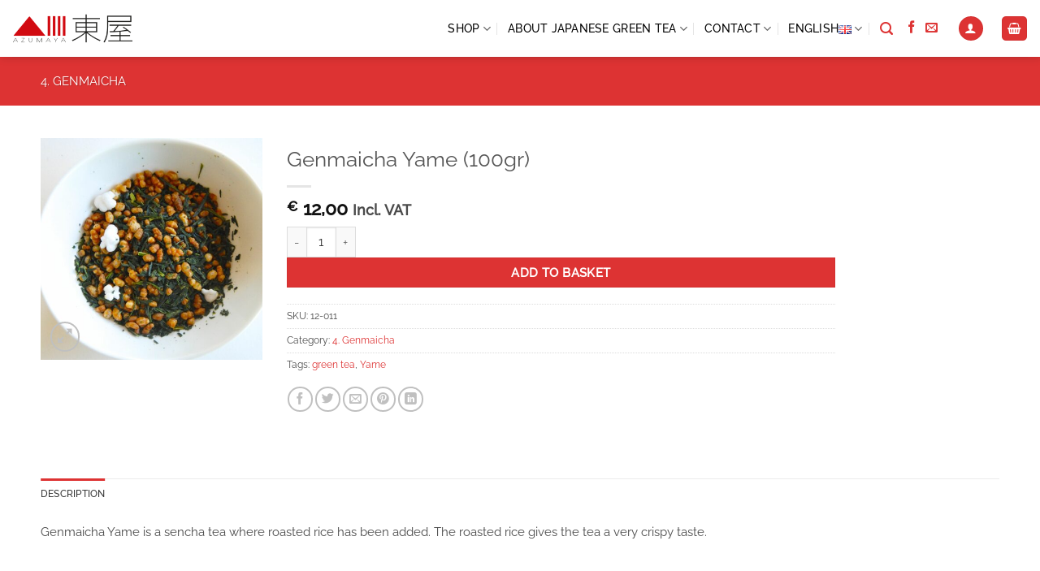

--- FILE ---
content_type: application/x-javascript; charset=utf-8
request_url: https://consent.cookiebot.com/b3426fbd-f68e-4497-9f0a-09b972677101/cc.js?renew=false&referer=www.azumaya.eu&dnt=false&init=false
body_size: 211
content:
if(console){var cookiedomainwarning='Error: The domain WWW.AZUMAYA.EU is not authorized to show the cookie banner for domain group ID b3426fbd-f68e-4497-9f0a-09b972677101. Please add it to the domain group in the Cookiebot Manager to authorize the domain.';if(typeof console.warn === 'function'){console.warn(cookiedomainwarning)}else{console.log(cookiedomainwarning)}};